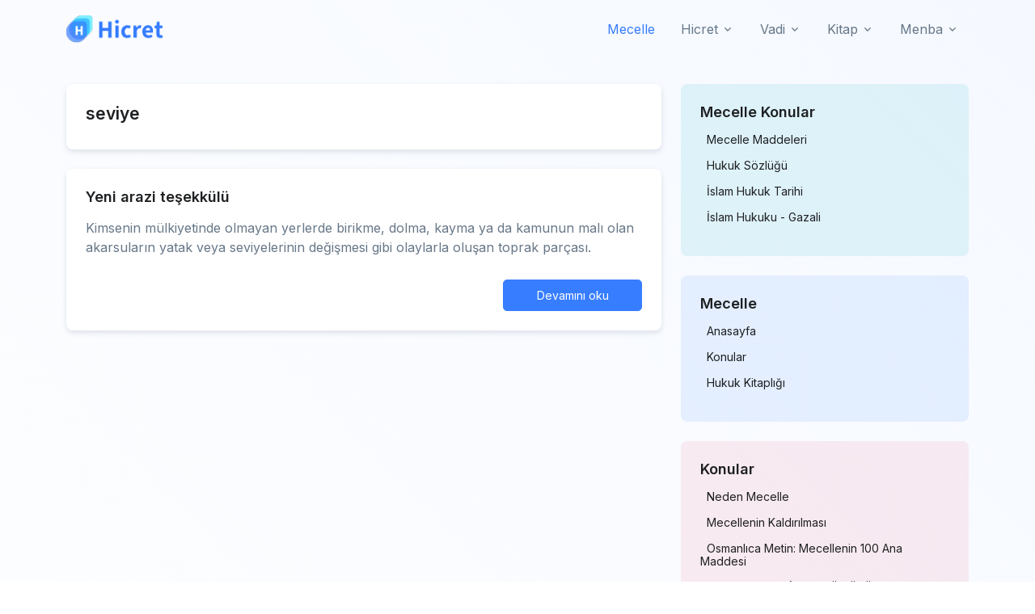

--- FILE ---
content_type: text/html; charset=UTF-8
request_url: https://www.mecelle.com/kel-8237-f36.html
body_size: 4763
content:
 <!DOCTYPE html>
<html lang="tr">
<head>
  <!-- Required Meta Tags Always Come First -->
  <meta charset="utf-8">
  <meta name="viewport" content="width=device-width, initial-scale=1, shrink-to-fit=no">

  <!-- Title -->
  <title>seviye | Hicret.org</title> 
<meta name="description" content="Hicret" /><meta name="keywords" content="Hicret" /><link rel="shortcut icon" href="https://www.hicret.org/hicret.png" type="image/x-icon"/>  
        <link rel="canonical" href="https://www.mecelle.com/kel-8237-f36.html"> 

  <!-- Font -->
  <link href="https://fonts.googleapis.com/css2?family=Inter:wght@400;600&display=swap" rel="stylesheet">

  <!-- CSS Implementing Plugins -->
  <link rel="stylesheet" href="https://www.hicret.org/kapak/def/vendor/bootstrap-icons/font/bootstrap-icons.css">
  <link rel="stylesheet" href="https://www.hicret.org/kapak/def/vendor/hs-mega-menu/dist/hs-mega-menu.min.css">

  <!-- CSS Front Template -->
  <link rel="stylesheet" href="https://www.hicret.org/kapak/def/css/theme.min.css">


<!-- Google tag (gtag.js) -->
<script async src="https://www.googletagmanager.com/gtag/js?id=G-JSX2KQ7MH2"></script>
<script>
  window.dataLayer = window.dataLayer || [];
  function gtag(){dataLayer.push(arguments);}
  gtag('js', new Date());

  gtag('config', 'G-JSX2KQ7MH2');
</script>

<script async src="https://pagead2.googlesyndication.com/pagead/js/adsbygoogle.js?client=ca-pub-6720728098915370"
     crossorigin="anonymous"></script>

  
 

</head>

<body>


  <!-- ========== HEADER ========== --> 
<header  id="header" class=" navbar navbar-expand-lg navbar-end navbar-light  navbar-absolute-top   navbar-show-hide"
          data-hs-header-options='{
            "fixMoment": 700,
            "fixEffect": "slide"
          }'>
 
     

    <div class="container">
      <nav class="js-mega-menu navbar-nav-wrap"><a class="navbar-brand" href="https://www.hicret.org" aria-label="Hicret.Org"><img class="navbar-brand-logo" src="https://www.hicret.org/kapak/logo.png" alt="Hicret.org"></a> 
        <!-- Default Logo -->
        
        <!-- End Default Logo -->

        <!-- Toggler -->
        <button class="navbar-toggler" type="button" data-bs-toggle="collapse" data-bs-target="#navbarNavDropdown" aria-controls="navbarNavDropdown" aria-expanded="false" aria-label="Toggle navigation">
          <span class="navbar-toggler-default">
            <i class="bi-list"></i>
          </span>
          <span class="navbar-toggler-toggled">
            <i class="bi-x"></i>
          </span>
        </button>
        <!-- End Toggler -->
       
        <!-- Collapse -->
        <div class="collapse navbar-collapse" id="navbarNavDropdown">
          <ul class="navbar-nav">
            
<li class="nav-item"><a class="nav-link active" href="https://www.mecelle.com/">Mecelle</a></li></li>            <!-- Dropdown -->
            <li class="hs-has-sub-menu nav-item">
              <a id="hicretListDropdown" class="hs-mega-menu-invoker nav-link dropdown-toggle " href="#" role="button" data-bs-toggle="dropdown" aria-expanded="false">Hicret</a>
              <div class="hs-sub-menu dropdown-menu" aria-labelledby="hicretListDropdown" style="min-width: 14rem;">
                <a class="dropdown-item " href="https://namaz.hicret.org">Namaz Sayfası</a>
                <a class="dropdown-item " href="https://oruc.hicret.org">Oruç Sayfası</a>
                <a class="dropdown-item " href="https://zekat.hicret.org">Zekat Hesaplama</a>
                <a class="dropdown-item " href="https://hacumre.hicret.org">Hac ve Umre</a> 
                <a class="dropdown-item " href="https://dualar.hicret.org/">En Güzel Dualar</a> 


              </div>
            </li>
            <!-- End Dropdown -->

          
            <!-- Dropdown -->
            <li class="hs-has-sub-menu nav-item">
              <a id="mecelleListDropdown" class="hs-mega-menu-invoker nav-link dropdown-toggle " href="#" role="button" data-bs-toggle="dropdown" aria-expanded="false">Vadi</a>
              <div class="hs-sub-menu dropdown-menu" aria-labelledby="mecelleListDropdown" style="min-width: 14rem;">
                <a class="dropdown-item " href="https://www.lezzetvadisi.com/">Lezzet Vadisi</a> <a class="dropdown-item " href="https://www.mecelle.com/">Mecelle</a><a class="dropdown-item " href="https://www.nasihat.org/">Nasihatler</a>                 
                
                <a class="dropdown-item " href="https://temkin.hicret.org/">Temkin nedir</a>  
                <a class="dropdown-item " href="https://ruya.hicret.org/">Rüya Tabirleri</a>
              </div>
            </li>
            <!-- Dropdown -->
            <li class="hs-has-sub-menu nav-item">
              <a id="kitapListDropdown" class="hs-mega-menu-invoker nav-link dropdown-toggle " href="#" role="button" data-bs-toggle="dropdown" aria-expanded="false">Kitap</a>
              <div class="hs-sub-menu dropdown-menu" aria-labelledby="kitapListDropdown" style="min-width: 14rem;">
                <a class="dropdown-item " href="https://el-emin.hicret.org/">Siyer-i Nebi</a>
                <a class="dropdown-item " href="https://gazali.hicret.org/">İmam Gazali</a>
                <a class="dropdown-item " href="https://fikih.hicret.org/">Fıkıh Köşesi</a>
                <a class="dropdown-item " href="https://kitap.hicret.org/">Kitaplık</a>
                <a class="dropdown-item " href="https://arabi.hicret.org/">Arapça Dersleri</a> 
              </div>
            </li>
            <!-- End Dropdown -->
            <!-- Dropdown -->
            <li class="hs-has-sub-menu nav-item">
              <a id="menbaListDropdown" class="hs-mega-menu-invoker nav-link dropdown-toggle " href="#" role="button" data-bs-toggle="dropdown" aria-expanded="false">Menba</a>
              <div class="hs-sub-menu dropdown-menu" aria-labelledby="menbaListDropdown" style="min-width: 14rem;">
                <a class="dropdown-item " href="https://terimler.hicret.org/">Dini Terimler</a> 
                <a class="dropdown-item " href="https://menba.hicret.org/">Menba Sorular</a> 
                <a class="dropdown-item " href="https://bugun.hicret.org/">Tarihte Bugün</a>  
                <a class="dropdown-item " href="https://imla.hicret.org/">Osmanlıca İmla</a> 
                <a class="dropdown-item " href="https://ravda.hicret.org/">Faziletlerimiz</a> 
              </div>
            </li>
            <!-- End Dropdown -->
          </ul>
        </div>
        <!-- End Collapse -->
      </nav>
    </div>
  </header><main id="content" role="main" class="pt-10 gradient-x-overlay-sm-primary position-relative zi-2 overflow-hidden   " > 
<section class="pb-0 py-lg-5">
  <div class="container">
    <div class="row">
      <!-- Main content START -->
      <div class="col-lg-8">
        <div class="   bg-transparent p-0"> <div class="row"><div class="col-xl-12 col-lg-12 col-md-12"><div class="card card-body shadow-sm   p-4 mb-4"><h3>seviye</h3></div></div> 
 
			  

<div class="col-xl-12 col-lg-12 col-md-12"><div class="card card-body shadow-sm   p-4 mb-4"><a href="https://www.mecelle.com/konu-7787-v9m.html" class="text-dark"><h4 class="font-weight-semibold mb-3">Yeni arazi teşekkülü</h4></a><p class="mb-1">Kimsenin mülkiyetinde olmayan yerlerde birikme, dolma, kayma ya da kamunun malı olan akarsuların yatak veya seviyelerinin değişmesi gibi olaylarla oluşan toprak parçası.</p><div class="d-grid gap-2 d-md-flex justify-content-md-end"><a href="https://www.mecelle.com/konu-7787-v9m.html" class="btn btn-primary btn-sm mt-4 col-md-3" title="Yeni arazi teşekkülü">Devamını oku</a></div></div></div></div>


        </div>
      </div>
      <!-- Main content END -->

      <!-- Right sidebar START -->
      <div class="col-lg-4   ">
        <div class="row mb-5  mb-lg-0"><div class="col-12 col-sm-6 col-lg-12"><div class="card card-transition  bg-soft-info shadow-none  p-4 mb-4"><h4 class="mb-3">Mecelle Konular</h4><div class="d-flex justify-content-between align-items-center mb-2"><a href="/mecelle-maddeleri" class="h6 fw-light"><i class="fas fa-caret-right text-orange me-2"></i> Mecelle Maddeleri</a></div><div class="d-flex justify-content-between align-items-center mb-2"><a href="/hukuk-sozlugu/index.html" class="h6 fw-light"><i class="fas fa-caret-right text-orange me-2"></i> Hukuk Sözlüğü</a></div><div class="d-flex justify-content-between align-items-center mb-2"><a href="/konu-7185-i1g.html" class="h6 fw-light"><i class="fas fa-caret-right text-orange me-2"></i> İslam Hukuk Tarihi</a></div><div class="d-flex justify-content-between align-items-center mb-2"><a href="/konu-7172-t9g.html" class="h6 fw-light"><i class="fas fa-caret-right text-orange me-2"></i> İslam Hukuku - Gazali</a></div></div></div><div class="col-12 col-sm-6 col-lg-12">

            <!-- Related Topic START -->
            <div class="card  card-transition bg-soft-primary shadow-none  p-4 mb-4"><h4 class="mb-3">Mecelle</h4><div class="d-flex justify-content-between align-items-center mb-2">
                <a href="https://www.mecelle.com/" class="h6 fw-light"><i class="fas fa-caret-right text-orange me-2"></i>Anasayfa</a> 
              </div>
              <!-- Item -->
              <div class="d-flex justify-content-between align-items-center mb-2">
                <a href="https://www.mecelle.com/konular.html" class="h6 fw-light"><i class="fas fa-caret-right text-orange me-2"></i>Konular</a> 
              </div> <div class="d-flex justify-content-between align-items-center mb-2"><a href="/kitaplar.html" class="h6 fw-light"><i class="fas fa-caret-right text-orange me-2"></i>Hukuk Kitaplığı</a></div> </div></div>
            <div class="col-12 col-sm-6 col-lg-12">
              <!-- Tags START -->
              <div class="card  card-transition bg-soft-danger shadow-none p-4 mb-4">
                <h4 class="mb-3">Konular</h4>  <div class="d-flex justify-content-between align-items-center mb-2">
                  <a href="https://www.mecelle.com/konu-7484-h7h.html" class="h6 fw-light"><i class="fas fa-caret-right text-orange me-2"></i> Neden Mecelle</a> 
                </div>  <div class="d-flex justify-content-between align-items-center mb-2">
                  <a href="https://www.mecelle.com/konu-8079-r3g.html" class="h6 fw-light"><i class="fas fa-caret-right text-orange me-2"></i> Mecellenin Kaldırılması</a> 
                </div>  <div class="d-flex justify-content-between align-items-center mb-2">
                  <a href="https://www.mecelle.com/konu-8076-f91.html" class="h6 fw-light"><i class="fas fa-caret-right text-orange me-2"></i> Osmanlıca Metin: Mecellenin 100 Ana Maddesi</a> 
                </div>  <div class="d-flex justify-content-between align-items-center mb-2">
                  <a href="https://www.mecelle.com/konu-7619-s5a.html" class="h6 fw-light"><i class="fas fa-caret-right text-orange me-2"></i> ÇOCUKLARIN CİNSEL SÖMÜRÜ VE İSTİSMARDAN KORUNMASINA DAİR AVRUPA SÖZLEŞMESİ</a> 
                </div>  <div class="d-flex justify-content-between align-items-center mb-2">
                  <a href="https://www.mecelle.com/konu-8023-c5r.html" class="h6 fw-light"><i class="fas fa-caret-right text-orange me-2"></i> Azaya Ait Cerh Ve Katıdan Dolayı Kısas Yapılabilmesi İçin Vücud İktiza Eden  Şartlar</a> 
                </div>  <div class="d-flex justify-content-between align-items-center mb-2">
                  <a href="https://www.mecelle.com/konu-7610-t8i.html" class="h6 fw-light"><i class="fas fa-caret-right text-orange me-2"></i> Haksız Yakalanmada veya Tutuklamada Tazminat Koşulları</a> 
                </div>  <div class="d-flex justify-content-between align-items-center mb-2">
                  <a href="https://www.mecelle.com/konu-7616-n66.html" class="h6 fw-light"><i class="fas fa-caret-right text-orange me-2"></i> MEMURLARA GETİRİLECEK YENİ HAKLAR</a> 
                </div>  <div class="d-flex justify-content-between align-items-center mb-2">
                  <a href="https://www.mecelle.com/konu-7609-u4b.html" class="h6 fw-light"><i class="fas fa-caret-right text-orange me-2"></i> T.C. ANAYASALARI- 1982 Anayasası</a> 
                </div>  <div class="d-flex justify-content-between align-items-center mb-2">
                  <a href="https://www.mecelle.com/konu-7608-t62.html" class="h6 fw-light"><i class="fas fa-caret-right text-orange me-2"></i> T.C. ANAYASALARI- 1961 Anayasası</a> 
                </div>  <div class="d-flex justify-content-between align-items-center mb-2">
                  <a href="https://www.mecelle.com/konu-7617-y63.html" class="h6 fw-light"><i class="fas fa-caret-right text-orange me-2"></i> Erken Emeklilik ve Sonuçları</a> 
                </div> </div></div> <div class="col-12 col-sm-6 col-lg-12">
            <!-- Tags START -->
            <div class="card  card-body   shadow-none  p-4 mb-4">
              <h4 class="mb-3">Anahtar Kelimeler</h4> <div > <a class="btn btn-soft-secondary btn-xs mb-1" href="https://www.mecelle.com/hukuk/default.asp"> hukuk</a></li> <a class="btn btn-soft-secondary btn-xs mb-1" href="https://www.mecelle.com/kel-7159-a7a.html"> dava</a></li> <a class="btn btn-soft-secondary btn-xs mb-1" href="https://www.mecelle.com/kel-7291-s5m.html"> Türkiye barolar birliği</a></li> <a class="btn btn-soft-secondary btn-xs mb-1" href="https://www.mecelle.com/kel-7229-d5m.html"> kanun</a></li> <a class="btn btn-soft-secondary btn-xs mb-1" href="https://www.mecelle.com/kel-7295-a4e.html"> Baro</a></li> <a class="btn btn-soft-secondary btn-xs mb-1" href="https://www.mecelle.com/kel-7157-y7y.html"> sözleşme</a></li> <a class="btn btn-soft-secondary btn-xs mb-1" href="https://www.mecelle.com/kel-7151-i6y.html"> Mahkeme</a></li> <a class="btn btn-soft-secondary btn-xs mb-1" href="https://www.mecelle.com/kel-7464-b30.html"> sözlük</a></li> <a class="btn btn-soft-secondary btn-xs mb-1" href="https://www.mecelle.com/kel-7249-h3y.html"> hüküm</a></li> <a class="btn btn-soft-secondary btn-xs mb-1" href="https://www.mecelle.com/kel-7271-i4h.html"> avukat</a></li> <a class="btn btn-soft-secondary btn-xs mb-1" href="https://www.mecelle.com/kel-7315-f38.html"> yönetmelik</a></li> <a class="btn btn-soft-secondary btn-xs mb-1" href="https://www.mecelle.com/borc/default.asp"> Borc</a></li> <a class="btn btn-soft-secondary btn-xs mb-1" href="https://www.mecelle.com/kel-7166-c7v.html"> itiraz</a></li> <a class="btn btn-soft-secondary btn-xs mb-1" href="https://www.mecelle.com/kel-7209-g98.html"> görev</a></li> <a class="btn btn-soft-secondary btn-xs mb-1" href="https://www.mecelle.com/kel-7210-b9t.html"> yetki</a></li>  </div></div></div> </div></div></div><!-- Row END --></div></section> 

</main>
<!-- **************** MAIN CONTENT END **************** -->

<!-- =======================
Footer START -->

  
  <!-- ========== FOOTER ========== -->
  <footer class="bg-dark">
    <div class="container pb-1 pb-lg-4">
      <div class="row content-space-t-2">
        <div class="  col-lg-4 mb-7 mb-lg-0">
          <!-- Logo -->
          <div class="mb-5">
            <a class="navbar-brand" href="../index.html" aria-label="Space">
              <img class="navbar-brand-logo" src="https://www.hicret.org/kapak/logo-white.png" alt="Hicret.org">
            </a>
          </div>
          <!-- End Logo -->

          <!-- List -->
          <ul class="list-unstyled list-py-1">
            <li><a class="link-sm link-light" href="#"><i class="bi-geo-alt-fill me-1"></i> Hicret.org</a></li> 
          </ul>
          <!-- End List -->
        
        </div>
        <!-- End Col -->

        <div class="col-6 col-sm-3 col-lg-2 mb-7 mb-sm-0"> 

          <!-- List -->
          <ul class="list-unstyled list-py-1 mb-0">


            <li><a class="link-sm link-light" href="https://bugun.hicret.org/">Bugun</a></li> 
            <li><a class="link-sm link-light" href="https://namaz.hicret.org/">Namaz</a></li>
            <li><a class="link-sm link-light" href="https://temkin.hicret.org/">Temkin</a></li> 
            <li><a class="link-sm link-light" href="https://oruc.hicret.org/">Oruc</a></li>   
            <li><a class="link-sm link-light" href="https://zaman.hicret.org/">Zaman</a></li>   
                  
 
          </ul>
          <!-- End List -->
        </div>
        <!-- End Col -->

        <div class="col-6 col-sm-3 col-lg-2 mb-7 mb-sm-0"> 

          <!-- List -->
          <ul class="list-unstyled list-py-1 mb-0">
            <li><a class="link-sm link-light" href="https://el-emin.hicret.org/">Siyer</a></li>
            <li><a class="link-sm link-light" href="https://gazali.hicret.org/">Gazali</a></li>
            <li><a class="link-sm link-light" href="https://kitap.hicret.org/">Kitap</a></li>  
            <li><a class="link-sm link-light" href="https://fikih.hicret.org/">Fıkıh</a></li>
            <li><a class="link-sm link-light" href="https://menba.hicret.org/">Menba</a></li>
          </ul>
          <!-- End List -->
        </div>
        <!-- End Col -->

        <div class="col-6 col-sm-3 col-lg-2 mb-7 mb-sm-0"> 

          <!-- List -->
          <ul class="list-unstyled list-py-1 mb-0">
            <li><a class="link-sm link-light" href="https://hacumre.hicret.org/">Hac Umre</a></li>
            <li><a class="link-sm link-light" href="https://dualar.hicret.org/">Dualar</a></li>
            <li><a class="link-sm link-light" href="https://zekat.hicret.org/">Zekat</a></li>
            <li><a class="link-sm link-light" href="https://nasihat.hicret.org/">Nasihat</a></li>
            <li><a class="link-sm link-light" href="https://ravda.hicret.org/">Ravda</a></li> 
          </ul>
          <!-- End List -->
        </div>
        <!-- End Col -->

        <div class="col-6 col-sm-3 col-lg-2 mb-7"> 

          <!-- List -->
          <ul class="list-unstyled list-py-1  mb-5">
            <li><a class="link-sm link-light" href="https://ilahiler.hicret.org/">İlahiler</a></li> 
            <li><a class="link-sm link-light" href="https://imla.hicret.org/">İmla</a></li> 
            <li><a class="link-sm link-light" href="https://arabi.hicret.org/">Arapça</a></li> 
            <li><a class="link-sm link-light" href="https://mecelle.hicret.org/">Mecelle</a></li> 
            <li><a class="link-sm link-light" href="https://hizmet.hicret.org/">Hizmet</a></li> 
          </ul>
          <!-- End List -->
        </div>
        <!-- End Col -->
      </div>
      <!-- End Row -->

      <div class="border-top border-white-10 my-7"></div>

      <div class="row mb-7">
        <div class="col-sm mb-3 mb-sm-0">
          <!-- Socials -->
          <ul class="list-inline list-separator list-separator-light mb-0">
            <li class="list-inline-item">
              <a class="link-sm link-light" href="#">Privacy &amp; Policy</a>
            </li> 
            <li class="list-inline-item">
              <a class="link-sm link-light" href="https://vakit.hicret.org">Vakitler</a>
            </li>
            <li class="list-inline-item">
              <a class="link-sm link-light" href="https://eu.hicret.org">Eu</a>
            </li>
          </ul>
          <!-- End Socials -->
        </div>

        <div class="col-sm-auto">
          <!-- Socials -->
          <ul class="list-inline mb-0">
            <li class="list-inline-item">
              <a class="btn btn-soft-light btn-xs btn-icon" href="#">
                <i class="bi-facebook"></i>
              </a>
            </li>
          
            <li class="list-inline-item">
              <a class="btn btn-soft-light btn-xs btn-icon" href="#">
                <i class="bi-google"></i>
              </a>
            </li>
          
            <li class="list-inline-item">
              <a class="btn btn-soft-light btn-xs btn-icon" href="#">
                <i class="bi-twitter"></i>
              </a>
            </li>
          
            <li class="list-inline-item">
              <a class="btn btn-soft-light btn-xs btn-icon" href="#">
                <i class="bi-github"></i>
              </a>
            </li>
          
            <li class="list-inline-item">
              <!-- Button Group -->
              <div class="btn-group">
                <button type="button" class="btn btn-soft-light btn-xs dropdown-toggle" id="footerSelectLanguage" data-bs-toggle="dropdown" aria-expanded="false" data-bs-dropdown-animation>
                  <span class="d-flex align-items-center">
                    <img class="avatar avatar-xss avatar-circle me-2" src="https://www.hicret.org/kapak/def/vendor/flag-icon-css/flags/1x1/tr.svg" alt="Image description" width="16"/>
                    <span>Türkçe</span>
                  </span>
                </button>

                <div class="dropdown-menu" aria-labelledby="footerSelectLanguage">
                  <a class="dropdown-item d-flex align-items-center active" href="#">
                    <img class="avatar avatar-xss avatar-circle me-2" src="https://www.hicret.org/kapak/def/vendor/flag-icon-css/flags/1x1/tr.svg" alt="Image description" width="16"/>
                    <span>Türkçe</span> 
                  </a>
                  <a class="dropdown-item d-flex align-items-center" href="#">
                    <img class="avatar avatar-xss avatar-circle me-2" src="https://www.hicret.org/kapak/def/vendor/flag-icon-css/flags/1x1/de.svg" alt="Image description" width="16"/>
                    <span>Deutsch</span>
                  </a> 
                </div>
              </div>
              <!-- End Button Group -->
            </li>
          </ul>
          <!-- End Socials -->
        </div>
      </div>
 
    </div>
  </footer>

  <!-- ========== END FOOTER ========== -->

  <!-- ========== SECONDARY CONTENTS ========== -->
  <!-- Go To -->
  <a class="js-go-to go-to position-fixed" href="javascript:;" style="visibility: hidden;"
     data-hs-go-to-options='{
       "offsetTop": 700,
       "position": {
         "init": {
           "right": "2rem"
         },
         "show": {
           "bottom": "2rem"
         },
         "hide": {
           "bottom": "-2rem"
         }
       }
     }'>
    <i class="bi-chevron-up"></i>
  </a>
  <!-- ========== END SECONDARY CONTENTS ========== -->
 
  <!-- JS Global Compulsory  -->
  <script src="https://www.hicret.org/kapak/def/vendor/bootstrap/dist/js/bootstrap.bundle.min.js"></script>

  <!-- JS Implementing Plugins -->
  <script src="https://www.hicret.org/kapak/def/vendor/hs-header/dist/hs-header.min.js"></script>
  <script src="https://www.hicret.org/kapak/def/vendor/hs-mega-menu/dist/hs-mega-menu.min.js"></script>
  <script src="https://www.hicret.org/kapak/def/vendor/hs-show-animation/dist/hs-show-animation.min.js"></script>
  <script src="https://www.hicret.org/kapak/def/vendor/hs-go-to/dist/hs-go-to.min.js"></script>
  <script src="https://www.hicret.org/kapak/def/vendor/hs-toggle-switch/dist/hs-toggle-switch.min.js"></script>

  <!-- JS Front -->
  <script src="https://www.hicret.org/kapak/def/js/theme.min.js"></script>
  <!-- JS Plugins Init. -->
  <script>
    (function() {
      // INITIALIZATION OF HEADER
      // =======================================================
      new HSHeader('#header').init()
      // INITIALIZATION OF MEGA MENU
      // =======================================================
      new HSMegaMenu('.js-mega-menu', {
          desktop: {
            position: 'left'
          }
        })


      // INITIALIZATION OF SHOW ANIMATIONS
      // =======================================================
      new HSShowAnimation('.js-animation-link')


      // INITIALIZATION OF BOOTSTRAP DROPDOWN
      // =======================================================
      HSBsDropdown.init()


      // INITIALIZATION OF GO TO
      // =======================================================
      new HSGoTo('.js-go-to')
    })()
  </script>
</body>
</html>


--- FILE ---
content_type: text/html; charset=utf-8
request_url: https://www.google.com/recaptcha/api2/aframe
body_size: 267
content:
<!DOCTYPE HTML><html><head><meta http-equiv="content-type" content="text/html; charset=UTF-8"></head><body><script nonce="_8YMjHh2hA585WgWqra1wg">/** Anti-fraud and anti-abuse applications only. See google.com/recaptcha */ try{var clients={'sodar':'https://pagead2.googlesyndication.com/pagead/sodar?'};window.addEventListener("message",function(a){try{if(a.source===window.parent){var b=JSON.parse(a.data);var c=clients[b['id']];if(c){var d=document.createElement('img');d.src=c+b['params']+'&rc='+(localStorage.getItem("rc::a")?sessionStorage.getItem("rc::b"):"");window.document.body.appendChild(d);sessionStorage.setItem("rc::e",parseInt(sessionStorage.getItem("rc::e")||0)+1);localStorage.setItem("rc::h",'1768791536491');}}}catch(b){}});window.parent.postMessage("_grecaptcha_ready", "*");}catch(b){}</script></body></html>